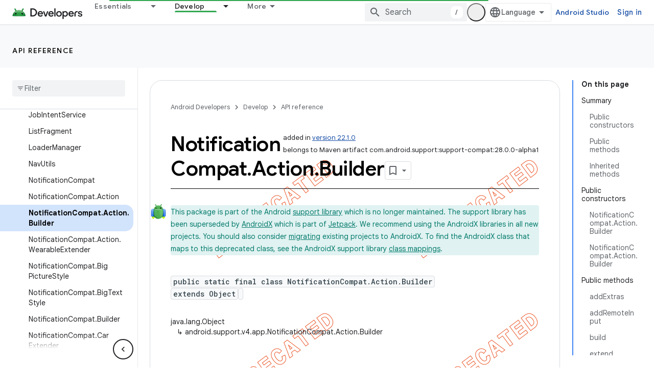

--- FILE ---
content_type: text/html; charset=UTF-8
request_url: https://feedback-pa.clients6.google.com/static/proxy.html?usegapi=1&jsh=m%3B%2F_%2Fscs%2Fabc-static%2F_%2Fjs%2Fk%3Dgapi.lb.en.2kN9-TZiXrM.O%2Fd%3D1%2Frs%3DAHpOoo_B4hu0FeWRuWHfxnZ3V0WubwN7Qw%2Fm%3D__features__
body_size: 78
content:
<!DOCTYPE html>
<html>
<head>
<title></title>
<meta http-equiv="X-UA-Compatible" content="IE=edge" />
<script type="text/javascript" nonce="lGYXXGfdHFWeI2Grpq6ZZQ">
  window['startup'] = function() {
    googleapis.server.init();
  };
</script>
<script type="text/javascript"
  src="https://apis.google.com/js/googleapis.proxy.js?onload=startup" async
  defer nonce="lGYXXGfdHFWeI2Grpq6ZZQ"></script>
</head>
<body>
</body>
</html>
